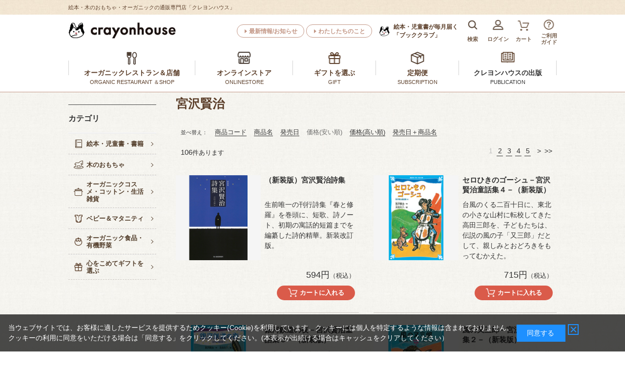

--- FILE ---
content_type: text/html; charset=utf-8
request_url: https://www.crayonhouse.co.jp/shop/e/e2204kenj_ssp/
body_size: 15217
content:
<!DOCTYPE html>
<html data-browse-mode="P" lang="ja" >
<head>
<meta charset="UTF-8">
<title>宮沢賢治: (並び順：価格(安い順))｜クレヨンハウス</title>
<link rel="canonical" href="https://www.crayonhouse.co.jp/shop/e/e2204kenj_ssp/">

<link rel="next" href="https://www.crayonhouse.co.jp/shop/e/e2204kenj_ssp_p2/">
<meta name="description" content="宮沢賢治: (並び順：価格(安い順))【クレヨンハウス】絵本・木のおもちゃ・オーガニック。ラッピング無料! 12,000円（税込）以上で送料無料（一部地域除く）">
<meta name="keywords" content="並び順：価格(安い順),1／5ページ赤ちゃん　あかちゃん　児童書　子育て　落合恵子　絵本　子どもの本　定期便　木のおもちゃ　出産祝　内祝　オーガニックコスメ　オーガニックコットン">

<meta name="wwwroot" content="" />
<meta name="rooturl" content="https://www.crayonhouse.co.jp" />
<meta name="viewport" content="width=1200">
<link rel="stylesheet" type="text/css" href="https://ajax.googleapis.com/ajax/libs/jqueryui/1.14.1/themes/ui-lightness/jquery-ui.min.css">
<link rel="stylesheet" type="text/css" href="https://maxcdn.bootstrapcdn.com/font-awesome/4.7.0/css/font-awesome.min.css">


<link rel="stylesheet" type="text/css" href="/css/sys/reset.css">
<link rel="stylesheet" type="text/css" href="/css/sys/base.css">
<link rel="stylesheet" type="text/css" href="/css/sys/base_form.css">
<link rel="stylesheet" type="text/css" href="/css/sys/base_misc.css">
<link rel="stylesheet" type="text/css" href="/css/sys/layout.css">
<link rel="stylesheet" type="text/css" href="/css/sys/block_common.css">
<link rel="stylesheet" type="text/css" href="/css/sys/block_customer.css">
<link rel="stylesheet" type="text/css" href="/css/sys/block_goods.css">
<link rel="stylesheet" type="text/css" href="/css/sys/block_order.css">
<link rel="stylesheet" type="text/css" href="/css/sys/block_misc.css">
<link rel="stylesheet" type="text/css" href="/css/sys/block_store.css">
<link rel="stylesheet" type="text/css" href="/css/usr/slick.css">
<link rel="stylesheet" type="text/css" href="/css/usr/slick-theme.css">

<script src="https://ajax.googleapis.com/ajax/libs/jquery/3.7.1/jquery.min.js"></script>
<script src="https://ajax.googleapis.com/ajax/libs/jqueryui/1.14.1/jquery-ui.min.js"></script>
<script src="/lib/jquery-migrate-3.5.2.min.js"></script>
<script src="/lib/js.cookie.js" defer></script>
<script src="/lib/jquery.balloon.js"></script>
<script src="/lib/goods/jquery.tile.min.js"></script>
<script src="/lib/modernizr-custom.js"></script>
<script src="/js/sys/tmpl.js"></script>
<script src="/js/sys/msg.js"></script>
<script src="/js/sys/sys.js"></script>
<script src="/js/sys/common.js"></script>
<script src="/js/sys/search_suggest.js"></script>
<script src="/js/sys/ui.js?t=20251215"></script>
<script src="/js/sys/goods_search_naviplus.js"></script>

<script src="/js/sys/goods_ajax_cart.js"></script>

<!-- ================================== ★共通ヘッドテンプレート　はじまり★ ==================================-->
<link rel="stylesheet" type="text/css" href="/css/usr/base.css">
<link rel="stylesheet" type="text/css" href="/css/usr/layout.css">
<link rel="stylesheet" type="text/css" href="/css/usr/block.css">
<link rel="stylesheet" type="text/css" href="/css/usr/user.css">
<!-- =======================　テンプレートcss　追加 =======================　-->
<link rel="stylesheet" type="text/css" href="/css/usr/template_part.css">
<link rel="stylesheet" type="text/css" href="/css/usr/template_goods_list.css">
<link rel="stylesheet" type="text/css" href="/css/usr/template_lower_page.css">
<link rel="stylesheet" type="text/css" href="/css/usr/nouislider.css">
<!-- =======================　//テンプレートcss　追加 =======================　-->
<script src="/js/usr/tmpl.js"></script>
<script src="/js/usr/msg.js"></script>
<script src="/js/usr/user.js"></script>
<script src="/js/usr/nouislider.js"></script>
<!-- =======================　テンプレートjs　追加 =======================　-->
<script src="/js/usr/jquery.matchHeight.js"></script>
<script src="/js/usr/template_parts.js"></script>
<script src="/lib/slick.min.js"></script>
<script src="/lib/jquery.bxslider.min.js"></script>
<!-- =======================　//テンプレートjs　追加 =======================　-->
<link rel="SHORTCUT ICON" href="/favicon.ico">

<script async src="https://s.yimg.jp/images/listing/tool/cv/ytag.js"></script>
<script>
window.yjDataLayer = window.yjDataLayer || [];
function ytag() { yjDataLayer.push(arguments); }
ytag({"type":"ycl_cookie"});
</script>

<!-- Google Tag Manager -->
<script>(function(w,d,s,l,i){w[l]=w[l]||[];w[l].push({'gtm.start':
new Date().getTime(),event:'gtm.js'});var f=d.getElementsByTagName(s)[0],
j=d.createElement(s),dl=l!='dataLayer'?'&l='+l:'';j.async=true;j.src=
'https://www.googletagmanager.com/gtm.js?id='+i+dl;f.parentNode.insertBefore(j,f);
})(window,document,'script','dataLayer','GTM-MBG28PC');</script>
<!-- End Google Tag Manager -->

<!-- Global site tag (gtag.js) - Google Ads: 993183849 -->
<script async src="https://www.googletagmanager.com/gtag/js?id=AW-993183849"></script>
<script>
  window.dataLayer = window.dataLayer || [];
  function gtag(){dataLayer.push(arguments);}
  gtag('js', new Date());

  gtag('config', 'AW-993183849');
</script>

<!-- Global site tag (gtag.js) - Google Analytics -->
<script async src="https://www.googletagmanager.com/gtag/js?id=G-MZZHJDXLCH"></script>
<script>
  const tracking_code = "G-MZZHJDXLCH";
  window.dataLayer = window.dataLayer || [];
  function gtag(){dataLayer.push(arguments);}
  gtag('js', new Date());
  gtag('config', tracking_code, { send_page_view: false });

window.onload = function(){
  var mailDom = document.getElementsByName('uid');
  var pwdDom = document.getElementsByName('pwd');
  var certDom = document.getElementsByName('cert_key');

  if(!((mailDom.length > 0 && pwdDom.length > 0) || certDom.length > 0)) {
    gtag('config', tracking_code);
  }
};
</script>

<!-- Google サーチコンソール -->
<meta name="google-site-verification" content="AQKOmiBRsPhZ-JZdDad4nX0z26346VHBdhbt0GuWXdU" />

<!-- Google PLA 前田さん依頼 -->
<meta name="google-site-verification" content="QBxF_LY4rCm9tafgql2xwdcHo7KpwhcyVjfNPMj9nP4" />

<!-- 第三者コードの影響-->
<meta http-equiv='x-dns-prefetch-control' content='on'>
<link rel="preconnect dns-prefetch" href="//youtube.com">
<link rel="preconnect dns-prefetch" href="//www.facebook.com">
<link rel="preconnect dns-prefetch" href="//ajax.googleapis.com">



<script src="/js/usr/event.js"></script>
<!-- etm meta -->
<meta property="etm:device" content="desktop" />
<meta property="etm:page_type" content="" />
<meta property="etm:cart_item" content="[]" />
<meta property="etm:attr" content="" />


	<script src="/js/sys/goods_ajax_bookmark.js"></script>

<script src="/js/sys/goods_ajax_quickview.js"></script>




</head>

<body class="page-event" >





<div class="wrapper">

	
		
		<header id="header" class="pane-header">
		
				<div class="head-ttl"><span>絵本・木のおもちゃ・オーガニックの通販専門店「クレヨンハウス」</span></div>

<!-- ヘッダーパターン1 -->
<div class="pane-header-inner pane-header-part01">
	<div class="container">
		<div class="block-header-logo">
			<a class="block-header-logo--link" href="/shop/"><img class="block-header-logo--img" alt="絵本・木のおもちゃ・オーガニックの通販専門店クレヨンハウス" src="/img/usr/common/header/header_logo.jpg"></a>
		</div>
		<ul class="block-header-btnnav">
			<li><a href="/shop/#top-section07">最新情報/お知らせ</a></li>
			<li><a href="/shop/#top-section10">わたしたちのこと</a></li>
		</ul>
	<div class="block-header-business">
			<a href="https://bookclub.crayonhouse.co.jp/WebBC/customer/contents/top/"><span>絵本・児童書が毎月届く</span>「ブッククラブ」</a>
		</div>
		<div class="block-header_iconnav">
			<ul class="block-headernav--item-list">
				<li>
					<div class="block-header-serch-btn">
						<span class="headernav-icon headernav01"><img src="/img/usr/common/header/header_icon01.png" alt="アイコン"></span>
						<span class="headernav-name">検索</span>
					</div>
					<div class="block-header-serch-menu">
						<form name="frmSearch" method="get" action="/shop/goods/search.aspx" onsubmit="handleFormSubmit(event)">
							<div class="block-header-serch-space">
								<input type="hidden" name="search" value="x">
								<input class="block-global-search--keyword js-suggest-search" type="text" value="" tabindex="1" id="keyword" placeholder="商品をさがす" title="商品をさがす" name="keyword" data-suggest-submit="on" autocomplete="off">
								<button class="block-global-search--submit btn btn-default" type="submit" tabindex="1" name="search" value="search">検索</button>
							</div>
							<a href="/shop/goods/search.aspx" class="block-header-serch-detail">詳細検索</a>
						</form>
						<div class="block-header-serch-close">
							<span>閉じる</span>
						</div>
					</div>
				</li>
				<li>
					<a href="/shop/customer/menu.aspx">
						<span class="headernav-icon headernav02"><img src="/img/usr/common/header/header_icon02.png" alt="アイコン"></span>
						<span class="headernav-name">ログイン</span>
					</a>
				</li>
				<li>
					<a href="/shop/cart/cart.aspx">
						<span class="headernav-icon headernav03"><img src="/img/usr/common/header/header_icon03.png" alt="アイコン"></span>
						<span class="block-headernav--cart-count js-cart-count"></span><span class="headernav-name">カート</span>
					</a>
				</li>
				<li>
					<a href="/shop/pages/guide.aspx">
						<span class="headernav-icon headernav04"><img src="/img/usr/common/header/header_icon04.png" alt="アイコン"></span>
						<span class="headernav-name">ご利用<br>ガイド</span>
					</a>
				</li>
			</ul>
		</div>
	</div>
</div>
<!-- //ヘッダーパターン1 -->




<!--========= ★ふわふわ★1/10まで　メルマガ新規CP=========&#8776;
<div class="bnr_rside02">
<a href="https://www.crayonhouse.co.jp/shop/promlp/promlp.aspx?cp=new-entry2310">
<img src="/img/usr/freepage/cp/sidebnr_ml300p.jpg" alt="メルマガ新規登録300p"></a> 　
</div>
-->

				
					<!-- グローバルナビ -->	
<nav class="pane-globalnav-part1">	
	<div class="pane-globalnav-container">
		<ul>
			<!-- グローバルナビメインメニュー1 -->
			<li class="pane-globalnav-opennav">
				<span>
					<span class="icon"><img src="/img/usr/common/header/gnav_icon01.png" alt="アイコン"></span>
					<span>オーガニックレストラン＆店舗</span><span style="display:block; font-weight:normal; font-size: .8em;">ORGANIC RESTAURANT ＆SHOP</span>
					<span class="pane-globalnav-submenu--arr">▲</span>
				</span>
				<div class="pane-globalnav-submenu--type1">
					<div class="pane-globalnav-submenu-in">
						<ul class="pane-globalnav-submenu--type1-menu">
							<li>
								<div class="pane-globalnav-submenu--type1-menu-head">
									<div class="pane-globalnav-submenu--type1-img-shop pane-globalnav-submenu--type1-img-shop">
										<a href="/shop/pages/shop.aspx#tokyo"><img src="/img/usr/common/header/gav_submenu01_img01b.jpg" alt="東京店"></a>
									</div>
									<!--<p class="pane-globalnav-submenu--type1-name">東京店</p>-->
									<div class="pane-globalnav-submenu--type1-btn"><a href="/shop/pc/0tokyo/">東京店 イベント情報</a></div>
								</div>
								<ul class="pane-globalnav-submenu--type1-list">
									<li><a href="/shop/pages/tk01.aspx">オーガニックレストラン</a>
<a class="gn-rst-eng" href="https://www.crayonhouse.co.jp/shop/pages/restaurant_eng.aspx" >ENGLISH MENU</a></li>
                                       <li><a href="/shop/pages/tk02.aspx">1階/ オーガニックフーズ・コスメ＆コットンの専門店</a></li>
									<li><a href="/shop/pages/tk03.aspx">2階・B1F/ 子どもの本・木のおもちゃの専門店</a></li>
									<!--<li><a href="/shop/pages/tk06.aspx">地下1階/「未完の本屋」＆ギャラリー</a></li>-->
								<!-- <li><a href="/shop/pages/tk04.aspx">木のおもちゃの専門店</a></li>
									<li><a href="/shop/pages/tk05.aspx">オーガニックコスメ＆コットン</a></li>　 -->
								</ul>
							</li>
							<li>
								<div class="pane-globalnav-submenu--type1-menu-head">
									<div class="pane-globalnav-submenu--type1-img-shop pane-globalnav-submenu--type1-img-shop">
										<a href="/shop/pages/shop.aspx#osaka"><img src="/img/usr/common/header/gav_submenu01_img02a.jpg" alt="大阪店"></a>
									</div>
									<!--<p class="pane-globalnav-submenu--type1-name">大阪店</p>-->
									<div class="pane-globalnav-submenu--type1-btn"><a href="/shop/pc/0osaka/">大阪店 イベント情報</a></div>
								</div>
								<ul class="pane-globalnav-submenu--type1-list">
									<li><a href="/shop/pages/os01.aspx">1階/ オーガニックデリカ</a></li>
									<li><a href="/shop/pages/os02.aspx">1階/ オーガニックフーズの専門店</a></li>
									<li><a href="/shop/pages/os03.aspx">1階/ オーガニックコスメ＆コットンの専門店</a></li>
									<li><a href="/shop/pages/os04.aspx">2階/ 子どもの本・木のおもちゃ</a></li>
								</ul>
							</li>
						</ul>
						<div class="pane-globalnav-submenu--close">
							<a><span>閉じる</span></a>
						</div>
					</div>
				</div>
			</li>
			<!-- //グローバルナビメインメニュー1 -->
			<!-- グローバルナビメインメニュー2 -->
			<li class="pane-globalnav-opennav">
				<span>
					<span class="icon"><img src="/img/usr/common/header/gnav_icon02.png" alt="アイコン"></span>
					<span>オンラインストア</span><span style="display:block; font-weight:normal; font-size: .8em;">ONLINESTORE</span>
					<span class="pane-globalnav-submenu--arr">▲</span>
				</span>
				<div class="pane-globalnav-submenu--type2">
					<div class="pane-globalnav-submenu-in">
						<ul class="pane-globalnav-submenu--type2-menu">
							<li>
								<a href="/shop/r/r10/">
									<img src="/img/usr/common/header/gav_submenu02_ehon1.jpg" alt="絵本">
									<p>絵本・子どもの本<br>・書籍</p>
								</a>
							</li>
							<li>
								<a href="/shop/r/r20/">
									<img src="/img/usr/common/header/gav_submenu02_toy.jpg" alt="木のおもちゃ">
									<p>木のおもちゃ</p>
								</a>
							</li>
							<li>
								<a href="/shop/r/r30/">
									<img src="/img/usr/common/header/gav_submenu02_zakka.jpg" alt="オーガニックコスメ・コットン・雑貨">
									<p>オーガニックコスメ・コットン・雑貨</p>
								</a>
							</li>
							<li>
								<a href="/shop/r/r50/">
									<img src="/img/usr/common/header/gav_submenu02_food.jpg" alt="・オーガニック食品・有機野菜">
									<p>オーガニック食品・<br>有機野菜</p>
								</a>
							</li>
							<li>
								<a href="/shop/r/r60/">
									<img src="/img/usr/common/header/gav_submenu02_img05.jpg" alt="ギフト">
									<p>ギフトを選ぶ</p>
								</a>
							</li>
							<li>
								<a href="/shop/r/r40/">
									<img src="/img/usr/common/header/gav_submenu02_img06.jpg" alt="ベビー＆マタニティ">
									<p>ベビー＆マタニティ</p>
								</a>
							</li>
							<li>
								<a href="/shop/pages/hoikujirei.aspx">
									<img src="/img/usr/common/header/gav_submenu02_img07.jpg" alt="幼保の先生・保護者会のみなさまへ">
									<p>幼保の先生・保護者会のみなさまへ</p>
								</a>
							</li>
						<!--	<li>
								<a href="/shop/goods/search.aspx">
									<img src="/img/usr/common/header/gav_submenu02_img08.jpg" alt="全商品から探す">
									<p>全商品から探す</p>
								</a>
							</li> -->
						</ul>
						<div class="pane-globalnav-submenu--close">
							<a><span>閉じる</span></a>
						</div>
					</div>
				</div>
			</li>
			<!-- //グローバルナビメインメニュー2 -->
			<!-- グローバルナビメインメニュー3 -->
			<li class="pane-globalnav-opennav">
				<span>
					<span class="icon"><img src="/img/usr/common/header/gnav_icon03.png" alt="アイコン"></span>
					<span>ギフトを選ぶ</span><span style="display:block; font-weight:normal; font-size: .8em;">GIFT</span>
					<span class="pane-globalnav-submenu--arr">▲</span>
				</span>
				<div class="pane-globalnav-submenu--type2">
					<div class="pane-globalnav-submenu-in">
						<ul class="pane-globalnav-submenu--type2-menu">
				
							<li>
								<a href="/shop/r/r6010/">
									<img src="/img/usr/common/header/gav_submenu03_img01.jpg" alt="出産お祝い絵本ギフト">
									<p>出産お祝い<br>絵本ギフト</p>
								</a>
							</li>
							<li>
								<a href="/shop/r/r6015/">
									<img src="/img/usr/common/header/gav_submenu03_oiwaibox.jpg" alt="出産お祝いセレクトBOX">
									<p>出産お祝い<br>セレクトBOX</p>
								</a>
							</li>

							<li>
								<a href="/shop/r/r60/">
									<img src="/img/usr/common/header/gav_submenu02_img08.jpg" alt="全部見る">
									<p>全部見る</p>
								</a>
							</li>
						</ul>
						<div class="pane-globalnav-submenu--close">
							<a><span>閉じる</span></a>
						</div>
					</div>
				</div>
			</li>
			<!-- //グローバルナビメインメニュー3 -->
		<!-- グローバルナビメインメニュー4 -->
			<li class="pane-globalnav-opennav">
				<span>
					<span class="icon"><img src="/img/usr/common/header/gnav_icon04.png" alt="アイコン"></span>
					<span>定期便</span><span style="display:block; font-weight:normal; font-size: .8em;">SUBSCRIPTION</span>
					<span class="pane-globalnav-submenu--arr">▲</span>
				</span>
				<div class="pane-globalnav-submenu--type2">
					<div class="pane-globalnav-submenu-in">
						<ul class="pane-globalnav-submenu--type2-menu">
								<li class="pane-globalnav-submenu--type2-menu">
								<a href="https://bookclub.crayonhouse.co.jp/WebBC/customer/contents/top/">
									<img src="/img/usr/common/header/gav_submenu04_img01.jpg" alt="絵本の定期便 ブッククラブ">
									<p>絵本が毎月届く<br>「ブッククラブ」</p>
								</a>
							</li>
							<li class="pane-globalnav-submenu--type2-menu">
								<a href="/shop/r/r5010/">
									<img src="/img/usr/common/header/gav_submenu04_img02.jpg" alt="有機野菜の定期宅配 西からの旬菜便">
									<p>有機野菜の定期宅配<br>西からの旬菜便</p>
								</a>
							</li>
							<li>
								<a href="/shop/g/g2202090020359/">
									<img src="/img/usr/common/header/gav_submenu04_ops.jpg" alt="オーガニック ファイトケミカルスープ">
									<p>オーガニック ファイトケミカルスープ</p>
								</a>
							</li>
							<li>
								<a href="/shop/g/g2206090009673/">
									<img src="/img/usr/common/header/gav_submenu05_img01.jpg" alt="育児雑誌『クーヨン』">
									<p>育児雑誌「クーヨン」<br>定期購読</p>
								</a>
							</li>
							<!--<li>
								<a href="/shop/g/g2206090009659/">
									<img src="/img/usr/common/header/gav_submenu05_img02.jpg" alt="オーガニックなワンテーママガジン『いいね』">
									<p>ワンテーママガジン「いいね」定期購読</p>
								</a>
							</li>-->
						</ul>
						<div class="pane-globalnav-submenu--close">
							<a><span>閉じる</span></a>
						</div>
					</div>
				</div>
			</li>
			<!-- //グローバルナビメインメニュー4 -->
	<!-- グローバルナビメインメニュー5 -->
			<li class="pane-globalnav-opennav">
				<span>
					<span class="icon">	<a href="/shop/r/r1075/"><img src="/img/usr/common/header/gnav_icon05.png" alt="アイコン"></a></span>
					<span><a href="/shop/r/r1075/">クレヨンハウスの出版</a></span><span style="display:block; font-weight:normal; font-size: .8em;"><a href="/shop/r/r1075/">PUBLICATION</a></span>
				<!--	<span class="pane-globalnav-submenu--arr">▲</span>-->
				</span>
			<!--	<div class="pane-globalnav-submenu--type2">
					<div class="pane-globalnav-submenu-in">
						<ul class="pane-globalnav-submenu--type2-menu">
							<li>
								<a href="/shop/r/r107520/">
									<img src="/img/usr/common/header/gav_submenu05_img01.jpg" alt="育児雑誌『クーヨン』">
									<p>育児雑誌<br>『クーヨン』</p>
								</a>
							</li>
							<li>
								<a href="/shop/r/r107525/">
									<img src="/img/usr/common/header/gav_submenu05_img02.jpg" alt="オーガニックなワンテーママガジン『いいね』">
									<p>オーガニックな<br>ワンテーママガジン<br>『いいね』</p>
								</a>
							</li>
							<li>
								<a href="/shop/r/r107510/">
									<img src="/img/usr/common/header/gav_submenu05_img03.jpg" alt="絵本・書籍の出版">
									<p>絵本・書籍の出版</p>
								</a>
							</li>
							<li>
								<a href="/shop/pages/shotendl.aspx">
									<img src="/img/usr/common/header/gav_submenu05_img04.jpg" alt="書店様へ">
									<p>書店様へ</p>
								</a>
							</li>
						</ul>
						<div class="pane-globalnav-submenu--close">
							<a><span>閉じる</span></a>
						</div>
					</div>
				</div> 
				 -->
			</li>
			<!-- //グローバルナビメインメニュー5 -->
		</ul>	
	</div>

<!--xmasボーダー-->
<!--
<hr style="
height: 10px;
  background-image: repeating-linear-gradient(45deg,#cc3302 0, #cc3302 3px, transparent 0, transparent 50%);
  background-size: 10px 10px;
  background-color: rgb(62 191 95);
  padding: 0;
  margin: 0;}

">
-->

</nav>
<!-- //グローバルナビ -->


				
		
		</header>
	
	<!-- ========= ★ クレジット利用不可（緊急）23.5.6～　=========　

<div class="bnr_rside01" style="top:500px"> <a href="/shop/pages/guide.aspx#payment">
<img src="/img/usr/freepage/info/sidebnr_cre4.png" alt="クレジット利用不可"></a>
</div> 
-->

<div class="pane-contents">
<div class="container">

<div class="pane-left-menu">
<div id="block_of_genretree" class="block-genre-tree">

<div id="block_of_genretree" class="block-genre-tree">
	<div id="pane-left-menu--category">
		<div class="h2 block-genre-tree--header--title">カテゴリ</div>
		<ul class="block-genre-tree--items block-genre-tree--level-1">
			<li class="block-genre-tree--item">
	<a href="/shop/r/r10/">
		<figure class="img-center block-genre-tree--image">
			<img src="/img/genre/3/10.png" alt="絵本・児童書・書籍">
		</figure>
		<span>絵本・児童書・書籍</span>
	</a>
	<ul class="block-genre-tree--items block-genre-tree--level-1">
		
	</ul>
</li>

<li class="block-genre-tree--item">
	<a href="/shop/r/r20/">
		<figure class="img-center block-genre-tree--image">
			<img src="/img/genre/3/20.png" alt="木のおもちゃ">
		</figure>
		<span>木のおもちゃ</span>
	</a>
	<ul class="block-genre-tree--items block-genre-tree--level-1">
		
	</ul>
</li>

<li class="block-genre-tree--item">
	<a href="/shop/r/r30/">
		<figure class="img-center block-genre-tree--image">
			<img src="/img/genre/3/30.png" alt="オーガニックコスメ・コットン・生活雑貨">
		</figure>
		<span>オーガニックコスメ・コットン・生活雑貨</span>
	</a>
	<ul class="block-genre-tree--items block-genre-tree--level-1">
		
	</ul>
</li>

<li class="block-genre-tree--item">
	<a href="/shop/r/r40/">
		<figure class="img-center block-genre-tree--image">
			<img src="/img/genre/3/40.png" alt="ベビー＆マタニティ">
		</figure>
		<span>ベビー＆マタニティ</span>
	</a>
	<ul class="block-genre-tree--items block-genre-tree--level-1">
		
	</ul>
</li>

<li class="block-genre-tree--item">
	<a href="/shop/r/r50/">
		<figure class="img-center block-genre-tree--image">
			<img src="/img/genre/3/50.png" alt="オーガニック食品・有機野菜">
		</figure>
		<span>オーガニック食品・有機野菜</span>
	</a>
	<ul class="block-genre-tree--items block-genre-tree--level-1">
		
	</ul>
</li>

<li class="block-genre-tree--item">
	<a href="/shop/r/r60/">
		<figure class="img-center block-genre-tree--image">
			<img src="/img/genre/3/60.png" alt="心をこめてギフトを選ぶ">
		</figure>
		<span>心をこめてギフトを選ぶ</span>
	</a>
	<ul class="block-genre-tree--items block-genre-tree--level-1">
		
	</ul>
</li>


		</ul>
	</div>
</div>


</div>



</div>

<main class="pane-main">
<div class="block-genre-page">


	
		<h1 class="h1 block-genre-page--header">宮沢賢治</h1>
	




<div id="ranking-page" class="block-event-page--goods">
	
<script type="text/javascript">
var crsirefo_jscart = "";
</script>


<div id="block-genre-searchmenu">
<dl class="block-goods-list--sort-order-items">
	<dt>並べ替え：</dt>
	<dd><a class="anc_list_sort" href="/shop/e/e2204kenj_sg/" data-list-sort="g">商品コード
                                         </a></dd><dd><a class="anc_list_sort" href="/shop/e/e2204kenj_sgn/" data-list-sort="gn">商品名
                                         </a></dd><dd><a class="anc_list_sort" href="/shop/e/e2204kenj_srd/" data-list-sort="rd">発売日
                                         </a></dd><dd class="active">価格(安い順)
                                         </dd><dd><a class="anc_list_sort" href="/shop/e/e2204kenj_sspd/" data-list-sort="spd">価格(高い順)
                                         </a></dd><dd><a class="anc_list_sort" href="/shop/e/e2204kenj_srd-gn/" data-list-sort="rd-gn">発売日＋商品名</a></dd>
</dl>

</div>
<div class="block-goods-list--pager-top block-goods-list--pager pager">
	
<div class="pager-total"><span class="pager-count"><span>106</span>件あります</span></div>

	<div class="block-goods-list--pager-wraper">
		
	
		
		
		
	<ul class="pagination page-number">
	
<li class="pager-current">
	<span>1</span>

</li>

<li>
	<a class="anc_list_page" data-list-page="2" href="/shop/e/e2204kenj_ssp_p2/">2</a>

</li>

<li>
	<a class="anc_list_page" data-list-page="3" href="/shop/e/e2204kenj_ssp_p3/">3</a>

</li>

<li>
	<a class="anc_list_page" data-list-page="4" href="/shop/e/e2204kenj_ssp_p4/">4</a>

</li>

<li>
	<a class="anc_list_page" data-list-page="5" href="/shop/e/e2204kenj_ssp_p5/">5</a>

</li>

	</ul>
	
	<ul class="pagination">
		
		<li class="pager-next"><a class="anc_list_page" data-list-page="2" rel="next" href="/shop/e/e2204kenj_ssp_p2/">&gt;</a></li>
		<li class="pager-last"><a class="anc_list_page" data-list-page="5" href="/shop/e/e2204kenj_ssp_p5/">&gt;&gt;</a></li>
		
	</ul>
	

	</div>
</div>

<div class="block-pickup-list-p">
	<ul class="block-pickup-list-p--items">
		<li>
<div class="block-pickup-list-p--item-body js-enhanced-ecommerce-item">
	<div class="block-pickup-list-p--image">
		<a href="/shop/g/g9784758442466/" title="（新装版）宮沢賢治詩集" class="js-enhanced-ecommerce-image">
			<figure class="img-center">
				<img alt="（新装版）宮沢賢治詩集" src="/img/goods/S/9784758442466.png">
			</figure>
			
		</a>
	</div>
	<div class="block-pickup-list-p--item-description">
		
		<div class="block-pickup-list-p--goods-name list-goods-name">
			<a href="/shop/g/g9784758442466/" title="（新装版）宮沢賢治詩集" class="js-enhanced-ecommerce-goods-name">
			（新装版）宮沢賢治詩集
			</a>
		</div>
		<div class="block-pickup-list-p--comment list-goods-comment">生前唯一の刊行詩集『春と修羅』を巻頭に、短歌、詩ノート、初期の寓話的短篇までを編纂した詩的精華。新装改訂版。</div>
		<div class="block-pickup-list-p--price-infos">
			
			<div class="block-pickup-list-p--price-items">
				
				
					<div class="block-pickup-list-p--price price js-enhanced-ecommerce-goods-price list-price-box">594円<small>（税込）</small></div>
				
				
			</div>
		</div>
		<div class="block-pickup-list-p--add-cart" style="display: block;">

	<div class="block-list-add-cart-btn btn btn-primary js-animation-add-cart" href="/shop/cart/cart.aspx?goods=9784758442466">カートに入れる</div>
<div class="block-cartin-hukidashi-s">
	<p>カートに入れました</p>
</div>

		
					<div id="agree_9784758442466" data-title="ご注意ください" style="display:none;">
						<div class="modal-body">
							<p>こちらの書籍は取り寄せの際は、入荷まで2週間以上かかる場合もございます。<br>
ほかの商品もご一緒にご注文の際は、すべて揃ってからの発送となりますので、なにとぞご了承願います。</p>
						</div>
						<div class="modal-footer">
							<input type="button" name="btnAgree" class="btn btn-primary" value="同意する">
							<input type="button" name="btnNotAgree" class="btn btn-secondary" value="同意しない">
						</div>
					</div>
		
	

		</div>
	</div>
</div>
<div class="block-pickup-list-p--item-body js-enhanced-ecommerce-item">
	<div class="block-pickup-list-p--image">
		<a href="/shop/g/g9784062850520/" title="セロひきのゴーシュ－宮沢賢治童話集４－（新装版）" class="js-enhanced-ecommerce-image">
			<figure class="img-center">
				<img alt="セロひきのゴーシュ－宮沢賢治童話集４－（新装版）" src="/img/goods/S/9784062850520.png">
			</figure>
			
		</a>
	</div>
	<div class="block-pickup-list-p--item-description">
		
		<div class="block-pickup-list-p--goods-name list-goods-name">
			<a href="/shop/g/g9784062850520/" title="セロひきのゴーシュ－宮沢賢治童話集４－（新装版）" class="js-enhanced-ecommerce-goods-name">
			セロひきのゴーシュ－宮沢賢治童話集４－（新装版）
			</a>
		</div>
		<div class="block-pickup-list-p--comment list-goods-comment">台風のくる二百十日に、東北の小さな山村に転校してきた高田三郎を、子どもたちは、伝説の風の子「又三郎」だとして、親しみとおどろきをもってむかえた。</div>
		<div class="block-pickup-list-p--price-infos">
			
			<div class="block-pickup-list-p--price-items">
				
				
					<div class="block-pickup-list-p--price price js-enhanced-ecommerce-goods-price list-price-box">715円<small>（税込）</small></div>
				
				
			</div>
		</div>
		<div class="block-pickup-list-p--add-cart" style="display: block;">

	<div class="block-list-add-cart-btn btn btn-primary js-animation-add-cart" href="/shop/cart/cart.aspx?goods=9784062850520">カートに入れる</div>
<div class="block-cartin-hukidashi-s">
	<p>カートに入れました</p>
</div>

		
	

		</div>
	</div>
</div>

</li><li>
<div class="block-pickup-list-p--item-body js-enhanced-ecommerce-item">
	<div class="block-pickup-list-p--image">
		<a href="/shop/g/g9784062850513/" title="銀河鉄道の夜－宮沢賢治童話集３－（新装版）" class="js-enhanced-ecommerce-image">
			<figure class="img-center">
				<img alt="銀河鉄道の夜－宮沢賢治童話集３－（新装版）" src="/img/goods/S/9784062850513.png">
			</figure>
			
		</a>
	</div>
	<div class="block-pickup-list-p--item-description">
		
		<div class="block-pickup-list-p--goods-name list-goods-name">
			<a href="/shop/g/g9784062850513/" title="銀河鉄道の夜－宮沢賢治童話集３－（新装版）" class="js-enhanced-ecommerce-goods-name">
			銀河鉄道の夜－宮沢賢治童話集３－（新装版）
			</a>
		</div>
		<div class="block-pickup-list-p--comment list-goods-comment">代表作「銀河鉄道の夜」をはじめ、「オツベルと象」「雁の童子」「なめとこ山のくま」「水仙月の四日」他、詩など７作品を収録。</div>
		<div class="block-pickup-list-p--price-infos">
			
			<div class="block-pickup-list-p--price-items">
				
				
					<div class="block-pickup-list-p--price price js-enhanced-ecommerce-goods-price list-price-box">748円<small>（税込）</small></div>
				
				
			</div>
		</div>
		<div class="block-pickup-list-p--add-cart" style="display: block;">

	<div class="block-list-add-cart-btn btn btn-primary js-animation-add-cart" href="/shop/cart/cart.aspx?goods=9784062850513">カートに入れる</div>
<div class="block-cartin-hukidashi-s">
	<p>カートに入れました</p>
</div>

		
	

		</div>
	</div>
</div>
<div class="block-pickup-list-p--item-body js-enhanced-ecommerce-item">
	<div class="block-pickup-list-p--image">
		<a href="/shop/g/g9784062850506/" title="風の又三郎－宮沢賢治童話集２－（新装版）" class="js-enhanced-ecommerce-image">
			<figure class="img-center">
				<img alt="風の又三郎－宮沢賢治童話集２－（新装版）" src="/img/goods/S/9784062850506.png">
			</figure>
			
		</a>
	</div>
	<div class="block-pickup-list-p--item-description">
		
		<div class="block-pickup-list-p--goods-name list-goods-name">
			<a href="/shop/g/g9784062850506/" title="風の又三郎－宮沢賢治童話集２－（新装版）" class="js-enhanced-ecommerce-goods-name">
			風の又三郎－宮沢賢治童話集２－（新装版）
			</a>
		</div>
		<div class="block-pickup-list-p--comment list-goods-comment">秋風とともにやってきた転校生は、はたして伝説の風の子“又三郎”だったのか……？</div>
		<div class="block-pickup-list-p--price-infos">
			
			<div class="block-pickup-list-p--price-items">
				
				
					<div class="block-pickup-list-p--price price js-enhanced-ecommerce-goods-price list-price-box">748円<small>（税込）</small></div>
				
				
			</div>
		</div>
		<div class="block-pickup-list-p--add-cart" style="display: block;">

	<div class="block-list-add-cart-btn btn btn-primary js-animation-add-cart" href="/shop/cart/cart.aspx?goods=9784062850506">カートに入れる</div>
<div class="block-cartin-hukidashi-s">
	<p>カートに入れました</p>
</div>

		
	

		</div>
	</div>
</div>

</li><li>
<div class="block-pickup-list-p--item-body js-enhanced-ecommerce-item">
	<div class="block-pickup-list-p--image">
		<a href="/shop/g/g9784758434010/" title="宮沢賢治童話集" class="js-enhanced-ecommerce-image">
			<figure class="img-center">
				<img alt="宮沢賢治童話集" src="/img/goods/S/9784758434010.png">
			</figure>
			
		</a>
	</div>
	<div class="block-pickup-list-p--item-description">
		
		<div class="block-pickup-list-p--goods-name list-goods-name">
			<a href="/shop/g/g9784758434010/" title="宮沢賢治童話集" class="js-enhanced-ecommerce-goods-name">
			宮沢賢治童話集
			</a>
		</div>
		<div class="block-pickup-list-p--comment list-goods-comment">賢治の優しさとセンスが溢れる名作アンソロジー。</div>
		<div class="block-pickup-list-p--price-infos">
			
			<div class="block-pickup-list-p--price-items">
				
				
					<div class="block-pickup-list-p--price price js-enhanced-ecommerce-goods-price list-price-box">748円<small>（税込）</small></div>
				
				
			</div>
		</div>
		<div class="block-pickup-list-p--add-cart" style="display: block;">

	<div class="block-list-add-cart-btn btn btn-primary js-animation-add-cart" href="/shop/cart/cart.aspx?goods=9784758434010">カートに入れる</div>
<div class="block-cartin-hukidashi-s">
	<p>カートに入れました</p>
</div>

		
					<div id="agree_9784758434010" data-title="ご注意ください" style="display:none;">
						<div class="modal-body">
							<p>こちらの書籍は取り寄せの際は、入荷まで2週間以上かかる場合もございます。<br>
ほかの商品もご一緒にご注文の際は、すべて揃ってからの発送となりますので、なにとぞご了承願います。</p>
						</div>
						<div class="modal-footer">
							<input type="button" name="btnAgree" class="btn btn-primary" value="同意する">
							<input type="button" name="btnNotAgree" class="btn btn-secondary" value="同意しない">
						</div>
					</div>
		
	

		</div>
	</div>
</div>
<div class="block-pickup-list-p--item-body js-enhanced-ecommerce-item">
	<div class="block-pickup-list-p--image">
		<a href="/shop/g/g9784035501909/" title="セロ弾きのゴーシュ" class="js-enhanced-ecommerce-image">
			<figure class="img-center">
				<img alt="セロ弾きのゴーシュ" src="/img/goods/S/9784035501909.png">
			</figure>
			
		</a>
	</div>
	<div class="block-pickup-list-p--item-description">
		
		<div class="block-pickup-list-p--goods-name list-goods-name">
			<a href="/shop/g/g9784035501909/" title="セロ弾きのゴーシュ" class="js-enhanced-ecommerce-goods-name">
			セロ弾きのゴーシュ
			</a>
		</div>
		<div class="block-pickup-list-p--comment list-goods-comment">音楽の心を描いた表題作ほか小学校中学年から読める賢治童話13編を収録。</div>
		<div class="block-pickup-list-p--price-infos">
			
			<div class="block-pickup-list-p--price-items">
				
				
					<div class="block-pickup-list-p--price price js-enhanced-ecommerce-goods-price list-price-box">770円<small>（税込）</small></div>
				
				
			</div>
		</div>
		<div class="block-pickup-list-p--add-cart" style="display: block;">

	<div class="block-list-add-cart-btn btn btn-primary js-animation-add-cart" href="/shop/cart/cart.aspx?goods=9784035501909">カートに入れる</div>
<div class="block-cartin-hukidashi-s">
	<p>カートに入れました</p>
</div>

		
	

		</div>
	</div>
</div>

</li><li>
<div class="block-pickup-list-p--item-body js-enhanced-ecommerce-item">
	<div class="block-pickup-list-p--image">
		<a href="/shop/g/g9784036512409/" title="銀河鉄道の夜" class="js-enhanced-ecommerce-image">
			<figure class="img-center">
				<img alt="銀河鉄道の夜" src="/img/goods/S/9784036512409.png">
			</figure>
			
		</a>
	</div>
	<div class="block-pickup-list-p--item-description">
		
		<div class="block-pickup-list-p--goods-name list-goods-name">
			<a href="/shop/g/g9784036512409/" title="銀河鉄道の夜" class="js-enhanced-ecommerce-goods-name">
			銀河鉄道の夜
			</a>
		</div>
		<div class="block-pickup-list-p--comment list-goods-comment">少年ジョバンニの幻想的な宇宙旅行を描いて、児童文学史上の名作のひとつに数えられる表題作のほか「注文の多い料理店」「ツェねずみ」「なめとこ山の熊」など珠玉の8編を収録。</div>
		<div class="block-pickup-list-p--price-infos">
			
			<div class="block-pickup-list-p--price-items">
				
				
					<div class="block-pickup-list-p--price price js-enhanced-ecommerce-goods-price list-price-box">770円<small>（税込）</small></div>
				
				
			</div>
		</div>
		<div class="block-pickup-list-p--add-cart" style="display: block;">

	<div class="block-list-add-cart-btn btn btn-primary js-animation-add-cart" href="/shop/cart/cart.aspx?goods=9784036512409">カートに入れる</div>
<div class="block-cartin-hukidashi-s">
	<p>カートに入れました</p>
</div>

		
	

		</div>
	</div>
</div>
<div class="block-pickup-list-p--item-body js-enhanced-ecommerce-item">
	<div class="block-pickup-list-p--image">
		<a href="/shop/g/g9784001140118/" title="風の又三郎" class="js-enhanced-ecommerce-image">
			<figure class="img-center">
				<img alt="風の又三郎" src="/img/goods/S/9784001140118.jpg">
			</figure>
			
		</a>
	</div>
	<div class="block-pickup-list-p--item-description">
		
		<div class="block-pickup-list-p--goods-name list-goods-name">
			<a href="/shop/g/g9784001140118/" title="風の又三郎" class="js-enhanced-ecommerce-goods-name">
			風の又三郎
			</a>
		</div>
		<div class="block-pickup-list-p--comment list-goods-comment">表題作ほか「セロ弾きのゴーシュ」など10編</div>
		<div class="block-pickup-list-p--price-infos">
			
			<div class="block-pickup-list-p--price-items">
				
				
					<div class="block-pickup-list-p--price price js-enhanced-ecommerce-goods-price list-price-box">792円<small>（税込）</small></div>
				
				
			</div>
		</div>
		<div class="block-pickup-list-p--add-cart" style="display: block;">

	<div class="block-list-add-cart-btn btn btn-primary js-animation-add-cart" href="/shop/cart/cart.aspx?goods=9784001140118">カートに入れる</div>
<div class="block-cartin-hukidashi-s">
	<p>カートに入れました</p>
</div>

		
	

		</div>
	</div>
</div>

</li><li>
<div class="block-pickup-list-p--item-body js-enhanced-ecommerce-item">
	<div class="block-pickup-list-p--image">
		<a href="/shop/g/g9784003107614/" title="宮沢賢治詩集" class="js-enhanced-ecommerce-image">
			<figure class="img-center">
				<img alt="宮沢賢治詩集" src="/img/goods/S/9784003107614.png">
			</figure>
			
		</a>
	</div>
	<div class="block-pickup-list-p--item-description">
		
		<div class="block-pickup-list-p--goods-name list-goods-name">
			<a href="/shop/g/g9784003107614/" title="宮沢賢治詩集" class="js-enhanced-ecommerce-goods-name">
			宮沢賢治詩集
			</a>
		</div>
		<div class="block-pickup-list-p--comment list-goods-comment">独得の魅力に満ちた詩群から146篇を収録。</div>
		<div class="block-pickup-list-p--price-infos">
			
			<div class="block-pickup-list-p--price-items">
				
					<div class="list-sale-price-box" style="height: 43px;">
						<div class="list-sold-out">品切れ中</div>
					</div>
				
				
					<div class="block-pickup-list-p--price price js-enhanced-ecommerce-goods-price list-price-box">836円<small>（税込）</small></div>
				
				
			</div>
		</div>
		<div class="block-pickup-list-p--add-cart" style="display: block;">

	
		
	

		</div>
	</div>
</div>
<div class="block-pickup-list-p--item-body js-enhanced-ecommerce-item">
	<div class="block-pickup-list-p--image">
		<a href="/shop/g/g9784001140125/" title="銀河鉄道の夜" class="js-enhanced-ecommerce-image">
			<figure class="img-center">
				<img alt="銀河鉄道の夜" src="/img/goods/S/9784001140125.jpg">
			</figure>
			
		</a>
	</div>
	<div class="block-pickup-list-p--item-description">
		
		<div class="block-pickup-list-p--goods-name list-goods-name">
			<a href="/shop/g/g9784001140125/" title="銀河鉄道の夜" class="js-enhanced-ecommerce-goods-name">
			銀河鉄道の夜
			</a>
		</div>
		<div class="block-pickup-list-p--comment list-goods-comment">好評の賢治童話第3集</div>
		<div class="block-pickup-list-p--price-infos">
			
			<div class="block-pickup-list-p--price-items">
				
				
					<div class="block-pickup-list-p--price price js-enhanced-ecommerce-goods-price list-price-box">847円<small>（税込）</small></div>
				
				
			</div>
		</div>
		<div class="block-pickup-list-p--add-cart" style="display: block;">

	<div class="block-list-add-cart-btn btn btn-primary js-animation-add-cart" href="/shop/cart/cart.aspx?goods=9784001140125">カートに入れる</div>
<div class="block-cartin-hukidashi-s">
	<p>カートに入れました</p>
</div>

		
	

		</div>
	</div>
</div>

</li><li>
<div class="block-pickup-list-p--item-body js-enhanced-ecommerce-item">
	<div class="block-pickup-list-p--image">
		<a href="/shop/g/g9784001140101/" title="注文の多い料理店" class="js-enhanced-ecommerce-image">
			<figure class="img-center">
				<img alt="注文の多い料理店" src="/img/goods/S/9784001140101.jpg">
			</figure>
			
		</a>
	</div>
	<div class="block-pickup-list-p--item-description">
		
		<div class="block-pickup-list-p--goods-name list-goods-name">
			<a href="/shop/g/g9784001140101/" title="注文の多い料理店" class="js-enhanced-ecommerce-goods-name">
			注文の多い料理店
			</a>
		</div>
		<div class="block-pickup-list-p--comment list-goods-comment">独特の世界をくりひろげる童話と詩</div>
		<div class="block-pickup-list-p--price-infos">
			
			<div class="block-pickup-list-p--price-items">
				
				
					<div class="block-pickup-list-p--price price js-enhanced-ecommerce-goods-price list-price-box">869円<small>（税込）</small></div>
				
				
			</div>
		</div>
		<div class="block-pickup-list-p--add-cart" style="display: block;">

	<div class="block-list-add-cart-btn btn btn-primary js-animation-add-cart" href="/shop/cart/cart.aspx?goods=9784001140101">カートに入れる</div>
<div class="block-cartin-hukidashi-s">
	<p>カートに入れました</p>
</div>

		
	

		</div>
	</div>
</div>
<div class="block-pickup-list-p--item-body js-enhanced-ecommerce-item">
	<div class="block-pickup-list-p--image">
		<a href="/shop/g/g9784003107621/" title="童話集　風の又三郎　他十八篇" class="js-enhanced-ecommerce-image">
			<figure class="img-center">
				<img alt="童話集　風の又三郎　他十八篇" src="/img/goods/S/9784003107621.png">
			</figure>
			
		</a>
	</div>
	<div class="block-pickup-list-p--item-description">
		
		<div class="block-pickup-list-p--goods-name list-goods-name">
			<a href="/shop/g/g9784003107621/" title="童話集　風の又三郎　他十八篇" class="js-enhanced-ecommerce-goods-name">
			童話集　風の又三郎　他十八篇
			</a>
		</div>
		<div class="block-pickup-list-p--comment list-goods-comment">「風の又三郎」をはじめ、ふるさとの山や川に深く結ばれた作品を中心に１９篇を収めました。</div>
		<div class="block-pickup-list-p--price-infos">
			
			<div class="block-pickup-list-p--price-items">
				
					<div class="list-sale-price-box" style="height: 43px;">
						<div class="list-sold-out">品切れ中</div>
					</div>
				
				
					<div class="block-pickup-list-p--price price js-enhanced-ecommerce-goods-price list-price-box">924円<small>（税込）</small></div>
				
				
			</div>
		</div>
		<div class="block-pickup-list-p--add-cart" style="display: block;">

	
		
	

		</div>
	</div>
</div>

</li><li>
<div class="block-pickup-list-p--item-body js-enhanced-ecommerce-item">
	<div class="block-pickup-list-p--image">
		<a href="/shop/g/g9784030166301/" title="雨ニモマケズ" class="js-enhanced-ecommerce-image">
			<figure class="img-center">
				<img alt="雨ニモマケズ" src="/img/goods/S/9784030166301.jpg">
			</figure>
			
		</a>
	</div>
	<div class="block-pickup-list-p--item-description">
		
		<div class="block-pickup-list-p--goods-name list-goods-name">
			<a href="/shop/g/g9784030166301/" title="雨ニモマケズ" class="js-enhanced-ecommerce-goods-name">
			雨ニモマケズ
			</a>
		</div>
		<div class="block-pickup-list-p--comment list-goods-comment">よく知られたあの詩が、絵本になりました</div>
		<div class="block-pickup-list-p--price-infos">
			
			<div class="block-pickup-list-p--price-items">
				
				
					<div class="block-pickup-list-p--price price js-enhanced-ecommerce-goods-price list-price-box">990円<small>（税込）</small></div>
				
				
			</div>
		</div>
		<div class="block-pickup-list-p--add-cart" style="display: block;">

	<div class="block-list-add-cart-btn btn btn-primary js-animation-add-cart" href="/shop/cart/cart.aspx?goods=9784030166301">カートに入れる</div>
<div class="block-cartin-hukidashi-s">
	<p>カートに入れました</p>
</div>

		
	

		</div>
	</div>
</div>
<div class="block-pickup-list-p--item-body js-enhanced-ecommerce-item">
	<div class="block-pickup-list-p--image">
		<a href="/shop/g/g9784036501403/" title="風の又三郎" class="js-enhanced-ecommerce-image">
			<figure class="img-center">
				<img alt="風の又三郎" src="/img/goods/S/9784036501403.png">
			</figure>
			
		</a>
	</div>
	<div class="block-pickup-list-p--item-description">
		
		<div class="block-pickup-list-p--goods-name list-goods-name">
			<a href="/shop/g/g9784036501403/" title="風の又三郎" class="js-enhanced-ecommerce-goods-name">
			風の又三郎
			</a>
		</div>
		<div class="block-pickup-list-p--comment list-goods-comment">高原の分教場へ転校してきた高田三郎と、彼を風の又三郎だと思いこむ小学生たちとの交遊をいきいきと描いた表題作のほか「グスコードリの伝記」など賢治童話の傑作8編。</div>
		<div class="block-pickup-list-p--price-infos">
			
			<div class="block-pickup-list-p--price-items">
				
				
					<div class="block-pickup-list-p--price price js-enhanced-ecommerce-goods-price list-price-box">990円<small>（税込）</small></div>
				
				
			</div>
		</div>
		<div class="block-pickup-list-p--add-cart" style="display: block;">

	<div class="block-list-add-cart-btn btn btn-primary js-animation-add-cart" href="/shop/cart/cart.aspx?goods=9784036501403">カートに入れる</div>
<div class="block-cartin-hukidashi-s">
	<p>カートに入れました</p>
</div>

		
	

		</div>
	</div>
</div>

</li><li>
<div class="block-pickup-list-p--item-body js-enhanced-ecommerce-item">
	<div class="block-pickup-list-p--image">
		<a href="/shop/g/g9784774314051/" title="いま、戦争と平和を考えてみる。" class="js-enhanced-ecommerce-image">
			<figure class="img-center">
				<img alt="いま、戦争と平和を考えてみる。" src="/img/goods/S/9784774314051.jpg">
			</figure>
			
		</a>
	</div>
	<div class="block-pickup-list-p--item-description">
		
		<div class="block-pickup-list-p--goods-name list-goods-name">
			<a href="/shop/g/g9784774314051/" title="いま、戦争と平和を考えてみる。" class="js-enhanced-ecommerce-goods-name">
			いま、戦争と平和を考えてみる。
			</a>
		</div>
		<div class="block-pickup-list-p--comment list-goods-comment">日本文学の名作を、１０代に身近なテーマで集めた短編集。</div>
		<div class="block-pickup-list-p--price-infos">
			
			<div class="block-pickup-list-p--price-items">
				
				
					<div class="block-pickup-list-p--price price js-enhanced-ecommerce-goods-price list-price-box">1,100円<small>（税込）</small></div>
				
				
			</div>
		</div>
		<div class="block-pickup-list-p--add-cart" style="display: block;">

	<div class="block-list-add-cart-btn btn btn-primary js-animation-add-cart" href="/shop/cart/cart.aspx?goods=9784774314051">カートに入れる</div>
<div class="block-cartin-hukidashi-s">
	<p>カートに入れました</p>
</div>

		
	

		</div>
	</div>
</div>
<div class="block-pickup-list-p--item-body js-enhanced-ecommerce-item">
	<div class="block-pickup-list-p--image">
		<a href="/shop/g/g9784003107638/" title="童話集　銀河鉄道の夜" class="js-enhanced-ecommerce-image">
			<figure class="img-center">
				<img alt="童話集　銀河鉄道の夜" src="/img/goods/S/9784003107638.png">
			</figure>
			
		</a>
	</div>
	<div class="block-pickup-list-p--item-description">
		
		<div class="block-pickup-list-p--goods-name list-goods-name">
			<a href="/shop/g/g9784003107638/" title="童話集　銀河鉄道の夜" class="js-enhanced-ecommerce-goods-name">
			童話集　銀河鉄道の夜
			</a>
		</div>
		<div class="block-pickup-list-p--comment list-goods-comment">どの一篇もそれぞれに不思議な魅力をたたえた傑作ぞろい。</div>
		<div class="block-pickup-list-p--price-infos">
			
			<div class="block-pickup-list-p--price-items">
				
				
					<div class="block-pickup-list-p--price price js-enhanced-ecommerce-goods-price list-price-box">1,111円<small>（税込）</small></div>
				
				
			</div>
		</div>
		<div class="block-pickup-list-p--add-cart" style="display: block;">

	<div class="block-list-add-cart-btn btn btn-primary js-animation-add-cart" href="/shop/cart/cart.aspx?goods=9784003107638">カートに入れる</div>
<div class="block-cartin-hukidashi-s">
	<p>カートに入れました</p>
</div>

		
	

		</div>
	</div>
</div>

</li><li>
<div class="block-pickup-list-p--item-body js-enhanced-ecommerce-item">
	<div class="block-pickup-list-p--image">
		<a href="/shop/g/g9784834000566/" title="セロひきのゴーシュ" class="js-enhanced-ecommerce-image">
			<figure class="img-center">
				<img alt="セロひきのゴーシュ" src="/img/goods/S/9784834000566.png">
			</figure>
			
		</a>
	</div>
	<div class="block-pickup-list-p--item-description">
		
		<div class="block-pickup-list-p--goods-name list-goods-name">
			<a href="/shop/g/g9784834000566/" title="セロひきのゴーシュ" class="js-enhanced-ecommerce-goods-name">
			セロひきのゴーシュ
			</a>
		</div>
		<div class="block-pickup-list-p--comment list-goods-comment">宮沢賢治の名作に、稀代の画家茂田井武が絵をつけました。</div>
		<div class="block-pickup-list-p--price-infos">
			
			<div class="block-pickup-list-p--price-items">
				
				
					<div class="block-pickup-list-p--price price js-enhanced-ecommerce-goods-price list-price-box">1,210円<small>（税込）</small></div>
				
				
			</div>
		</div>
		<div class="block-pickup-list-p--add-cart" style="display: block;">

	<div class="block-list-add-cart-btn btn btn-primary js-animation-add-cart" href="/shop/cart/cart.aspx?goods=9784834000566">カートに入れる</div>
<div class="block-cartin-hukidashi-s">
	<p>カートに入れました</p>
</div>

		
	

		</div>
	</div>
</div>
<div class="block-pickup-list-p--item-body js-enhanced-ecommerce-item">
	<div class="block-pickup-list-p--image">
		<a href="/shop/g/g9784751528099/" title="雨ニモマケズ" class="js-enhanced-ecommerce-image">
			<figure class="img-center">
				<img alt="雨ニモマケズ" src="/img/goods/S/9784751528099.png">
			</figure>
			
		</a>
	</div>
	<div class="block-pickup-list-p--item-description">
		
		<div class="block-pickup-list-p--goods-name list-goods-name">
			<a href="/shop/g/g9784751528099/" title="雨ニモマケズ" class="js-enhanced-ecommerce-goods-name">
			雨ニモマケズ
			</a>
		</div>
		<div class="block-pickup-list-p--comment list-goods-comment">宮沢賢治の没後発見された私物の黒い手帳に、メモのように記されていた詩「雨ニモマケズ」。</div>
		<div class="block-pickup-list-p--price-infos">
			
			<div class="block-pickup-list-p--price-items">
				
				
					<div class="block-pickup-list-p--price price js-enhanced-ecommerce-goods-price list-price-box">1,320円<small>（税込）</small></div>
				
				
			</div>
		</div>
		<div class="block-pickup-list-p--add-cart" style="display: block;">

	<div class="block-list-add-cart-btn btn btn-primary js-animation-add-cart" href="/shop/cart/cart.aspx?goods=9784751528099">カートに入れる</div>
<div class="block-cartin-hukidashi-s">
	<p>カートに入れました</p>
</div>

		
	

		</div>
	</div>
</div>

</li><li>
<div class="block-pickup-list-p--item-body js-enhanced-ecommerce-item">
	<div class="block-pickup-list-p--image">
		<a href="/shop/g/g9784834002201/" title="雪わたり" class="js-enhanced-ecommerce-image">
			<figure class="img-center">
				<img alt="雪わたり" src="/img/goods/S/9784834002201.png">
			</figure>
			
		</a>
	</div>
	<div class="block-pickup-list-p--item-description">
		
		<div class="block-pickup-list-p--goods-name list-goods-name">
			<a href="/shop/g/g9784834002201/" title="雪わたり" class="js-enhanced-ecommerce-goods-name">
			雪わたり
			</a>
		</div>
		<div class="block-pickup-list-p--comment list-goods-comment">雪の日の美しい情景が広がる幻想的な絵本。</div>
		<div class="block-pickup-list-p--price-infos">
			
			<div class="block-pickup-list-p--price-items">
				
				
					<div class="block-pickup-list-p--price price js-enhanced-ecommerce-goods-price list-price-box">1,430円<small>（税込）</small></div>
				
				
			</div>
		</div>
		<div class="block-pickup-list-p--add-cart" style="display: block;">

	<div class="block-list-add-cart-btn btn btn-primary js-animation-add-cart" href="/shop/cart/cart.aspx?goods=9784834002201">カートに入れる</div>
<div class="block-cartin-hukidashi-s">
	<p>カートに入れました</p>
</div>

		
	

		</div>
	</div>
</div>
<div class="block-pickup-list-p--item-body js-enhanced-ecommerce-item">
	<div class="block-pickup-list-p--image">
		<a href="/shop/g/g9784894190078/" title="猫の事務所" class="js-enhanced-ecommerce-image">
			<figure class="img-center">
				<img alt="猫の事務所" src="/img/goods/S/9784894190078.png">
			</figure>
			
		</a>
	</div>
	<div class="block-pickup-list-p--item-description">
		
		<div class="block-pickup-list-p--goods-name list-goods-name">
			<a href="/shop/g/g9784894190078/" title="猫の事務所" class="js-enhanced-ecommerce-goods-name">
			猫の事務所
			</a>
		</div>
		<div class="block-pickup-list-p--comment list-goods-comment">現代にも通じるお話。</div>
		<div class="block-pickup-list-p--price-infos">
			
			<div class="block-pickup-list-p--price-items">
				
				
					<div class="block-pickup-list-p--price price js-enhanced-ecommerce-goods-price list-price-box">1,474円<small>（税込）</small></div>
				
				
			</div>
		</div>
		<div class="block-pickup-list-p--add-cart" style="display: block;">

	<div class="block-list-add-cart-btn btn btn-primary js-animation-add-cart" href="/shop/cart/cart.aspx?goods=9784894190078">カートに入れる</div>
<div class="block-cartin-hukidashi-s">
	<p>カートに入れました</p>
</div>

		
	

		</div>
	</div>
</div>

</li><li>
<div class="block-pickup-list-p--item-body js-enhanced-ecommerce-item">
	<div class="block-pickup-list-p--image">
		<a href="/shop/g/g9784894190023/" title="どんぐりと山猫" class="js-enhanced-ecommerce-image">
			<figure class="img-center">
				<img alt="どんぐりと山猫" src="/img/goods/S/9784894190023.png">
			</figure>
			
		</a>
	</div>
	<div class="block-pickup-list-p--item-description">
		
		<div class="block-pickup-list-p--goods-name list-goods-name">
			<a href="/shop/g/g9784894190023/" title="どんぐりと山猫" class="js-enhanced-ecommerce-goods-name">
			どんぐりと山猫
			</a>
		</div>
		<div class="block-pickup-list-p--comment list-goods-comment">大胆な構図と迫力ある画が、今なお新しい作品です。</div>
		<div class="block-pickup-list-p--price-infos">
			
			<div class="block-pickup-list-p--price-items">
				
				
					<div class="block-pickup-list-p--price price js-enhanced-ecommerce-goods-price list-price-box">1,540円<small>（税込）</small></div>
				
				
			</div>
		</div>
		<div class="block-pickup-list-p--add-cart" style="display: block;">

	<div class="block-list-add-cart-btn btn btn-primary js-animation-add-cart" href="/shop/cart/cart.aspx?goods=9784894190023">カートに入れる</div>
<div class="block-cartin-hukidashi-s">
	<p>カートに入れました</p>
</div>

		
	

		</div>
	</div>
</div>
<div class="block-pickup-list-p--item-body js-enhanced-ecommerce-item">
	<div class="block-pickup-list-p--image">
		<a href="/shop/g/g9784062826587/" title="銀河鉄道の夜" class="js-enhanced-ecommerce-image">
			<figure class="img-center">
				<img alt="銀河鉄道の夜" src="/img/goods/S/9784062826587.png">
			</figure>
			
		</a>
	</div>
	<div class="block-pickup-list-p--item-description">
		
		<div class="block-pickup-list-p--goods-name list-goods-name">
			<a href="/shop/g/g9784062826587/" title="銀河鉄道の夜" class="js-enhanced-ecommerce-goods-name">
			銀河鉄道の夜
			</a>
		</div>
		<div class="block-pickup-list-p--comment list-goods-comment">ジョバンニとカムパネルラを乗せた汽車ははるか銀河の彼方へ―。</div>
		<div class="block-pickup-list-p--price-infos">
			
			<div class="block-pickup-list-p--price-items">
				
				
					<div class="block-pickup-list-p--price price js-enhanced-ecommerce-goods-price list-price-box">1,540円<small>（税込）</small></div>
				
				
			</div>
		</div>
		<div class="block-pickup-list-p--add-cart" style="display: block;">

	<div class="block-list-add-cart-btn btn btn-primary js-animation-add-cart" href="/shop/cart/cart.aspx?goods=9784062826587">カートに入れる</div>
<div class="block-cartin-hukidashi-s">
	<p>カートに入れました</p>
</div>

		
	

		</div>
	</div>
</div>

</li><li>
<div class="block-pickup-list-p--item-body js-enhanced-ecommerce-item">
	<div class="block-pickup-list-p--image">
		<a href="/shop/g/g9784030166509/" title="絵本　銀河鉄道の夜" class="js-enhanced-ecommerce-image">
			<figure class="img-center">
				<img alt="絵本　銀河鉄道の夜" src="/img/goods/S/9784030166509.png">
			</figure>
			
		</a>
	</div>
	<div class="block-pickup-list-p--item-description">
		
		<div class="block-pickup-list-p--goods-name list-goods-name">
			<a href="/shop/g/g9784030166509/" title="絵本　銀河鉄道の夜" class="js-enhanced-ecommerce-goods-name">
			絵本　銀河鉄道の夜
			</a>
		</div>
		<div class="block-pickup-list-p--comment list-goods-comment">迫力と繊細さをあわせもつ、新たな銀河鉄道の世界。</div>
		<div class="block-pickup-list-p--price-infos">
			
			<div class="block-pickup-list-p--price-items">
				
				
					<div class="block-pickup-list-p--price price js-enhanced-ecommerce-goods-price list-price-box">1,540円<small>（税込）</small></div>
				
				
			</div>
		</div>
		<div class="block-pickup-list-p--add-cart" style="display: block;">

	<div class="block-list-add-cart-btn btn btn-primary js-animation-add-cart" href="/shop/cart/cart.aspx?goods=9784030166509">カートに入れる</div>
<div class="block-cartin-hukidashi-s">
	<p>カートに入れました</p>
</div>

		
	

		</div>
	</div>
</div>
<div class="block-pickup-list-p--item-body js-enhanced-ecommerce-item">
	<div class="block-pickup-list-p--image">
		<a href="/shop/g/g9784039633002/" title="虔十公園林" class="js-enhanced-ecommerce-image">
			<figure class="img-center">
				<img alt="虔十公園林" src="/img/goods/S/9784039633002.png">
			</figure>
			
		</a>
	</div>
	<div class="block-pickup-list-p--item-description">
		
		<div class="block-pickup-list-p--goods-name list-goods-name">
			<a href="/shop/g/g9784039633002/" title="虔十公園林" class="js-enhanced-ecommerce-goods-name">
			虔十公園林
			</a>
		</div>
		<div class="block-pickup-list-p--comment list-goods-comment">人間の在り方を考えさせる傑作童話を、紙彫の手法で絵本化。</div>
		<div class="block-pickup-list-p--price-infos">
			
			<div class="block-pickup-list-p--price-items">
				
					<div class="list-sale-price-box" style="height: 43px;">
						<div class="list-sold-out">品切れ中</div>
					</div>
				
				
					<div class="block-pickup-list-p--price price js-enhanced-ecommerce-goods-price list-price-box">1,540円<small>（税込）</small></div>
				
				
			</div>
		</div>
		<div class="block-pickup-list-p--add-cart" style="display: block;">

	
		
	

		</div>
	</div>
</div>

</li>
	</ul>
</div>
<div class="block-goods-list--pager-top block-goods-list--pager pager">
	
<div class="pager-total"><span class="pager-count"><span>106</span>件あります</span></div>

	<div class="block-goods-list--pager-wraper">
		
	
		
		
		
	<ul class="pagination page-number">
	
<li class="pager-current">
	<span>1</span>

</li>

<li>
	<a class="anc_list_page" data-list-page="2" href="/shop/e/e2204kenj_ssp_p2/">2</a>

</li>

<li>
	<a class="anc_list_page" data-list-page="3" href="/shop/e/e2204kenj_ssp_p3/">3</a>

</li>

<li>
	<a class="anc_list_page" data-list-page="4" href="/shop/e/e2204kenj_ssp_p4/">4</a>

</li>

<li>
	<a class="anc_list_page" data-list-page="5" href="/shop/e/e2204kenj_ssp_p5/">5</a>

</li>

	</ul>
	
	<ul class="pagination">
		
		<li class="pager-next"><a class="anc_list_page" data-list-page="2" rel="next" href="/shop/e/e2204kenj_ssp_p2/">&gt;</a></li>
		<li class="pager-last"><a class="anc_list_page" data-list-page="5" href="/shop/e/e2204kenj_ssp_p5/">&gt;&gt;</a></li>
		
	</ul>
	

	</div>
</div>



</div>


<div class="block-event-page--accessory">

</div>

</div>
</main>
<div class="pane-right-menu">
<div id="block-of-itemhistory-wrapper">
<h3>最近チェックした商品<span id="itemHistoryButton" class="block-of-itemhistory-close"><a href="#">履歴を残さない</a></span></h3>
<div id="block-of-itemhistory" class="block-recent-item" data-currentgoods="">

</div>
<script type="text/javascript">
    jQuery(function(){
        jQuery("#block-of-itemhistory").load(ecblib.sys.wwwroot + "/shop/goods/ajaxitemhistory.aspx?mode=html&goods=" + jQuery("#block-of-itemhistory").data("currentgoods"));
    }());
</script>
</div>

</div>
</div>
</div>




	
			
		<footer class="pane-footer">
			<div class="container">
				<p id="footer_pagetop" class="block-page-top"><a href="#"></a></p>
				
				
						
<div class="block-footercontact--linkbtn"><a href="/shop/contact/contact.aspx">お問い合わせ</a></div>
<div id="footernav" class="block-footernav">
	<ul class="block-footernav--item-list">
		<li><a href="/shop/pages/profile.aspx">会社概要</a></li>
		<li><a href="/shop/pages/agreement.aspx">当サイトについて</a></li>
		<li><a href="/shop/pages/guide.aspx">ご利用ガイド</a></li>
		<li><a href="/shop/pages/privacy.aspx">プライバシーポリシー</a></li>
		<li><a href="/shop/pages/law.aspx">特定商取引法に基づく表示</a></li>
	</ul>
</div>
<p id="copyright" class="block-copyright">All Rights Reserved. Copyright (C) crayonhouse Inc.</p>




 <!--========= ★ PC コスメ P5倍バナー=========　
 <div class="bnr_rside01">
	<a href="/shop/r/r3010/">
<img src="/img/usr/freepage/p5/sidebnr_cosme2305.jpg" alt="毎月1月はコスメポイント5倍"></a> 　
</div>　
-->


<!--========= ★ PC フード P5倍バナー========= 
<div class="bnr_rside01"> <a href="/shop/r/r50/">
<img src="/img/usr/freepage/p5/sidebnr_food2306.jpg" alt="毎月15日はフードポイント5倍"></a>
</div>-->




<!-- ========= ★ クレジット利用不可（緊急）「カテゴリデフォルトヘッダ」に変更 23.5.6～=========　


<div class="bnr_rside01"> <a href="/shop/pages/guide.aspx#payment">
<img src="/img/usr/freepage/info/sidebnr_cre4.png" alt="クレジット利用不可"></a>
</div>-->
				
			</div>
		</footer>
	
</div>
<input type="hidden" id="revico-front-domain" value="show.revico.jp">
<input type="hidden" id="revico-tenant-id" value="47d86a52-fae8-4373-b69d-aecae09f74c8">
<script>
jQuery(function() {
    jQuery('#revico-tenant-id').after('<script class="revico-tracking" type="text/javascript" src="https://' + jQuery('#revico-front-domain').val() + '/providejs/revico_tracking.js" data-revico-tenantid="' + jQuery('#revico-tenant-id').val() + '" defer><\/script>');
});
</script>
<!-- COMMON_BASE  -->

<!-- Google Tag Manager (noscript) -->
<noscript><iframe src="https://www.googletagmanager.com/ns.html?id=GTM-MBG28PC"
height="0" width="0" style="display:none;visibility:hidden"></iframe></noscript>
<!-- End Google Tag Manager (noscript) -->

<script async src="https://s.yimg.jp/images/listing/tool/cv/ytag.js"></script>
<script>
window.yjDataLayer = window.yjDataLayer || [];
function ytag() { yjDataLayer.push(arguments); }
ytag({
  "type":"yss_retargeting",
  "config": {
    "yahoo_ss_retargeting_id": "1000190174",
    "yahoo_sstag_custom_params": {
    }
  }
});
</script>
<div id="cookieBox">
	<div class="block-cookie-consent">
		<div class="block-cookie-consent--text">
	当ウェブサイトでは、お客様に適したサービスを提供するためクッキー(Cookie)を利用しています。クッキーには個人を特定するような情報は含まれておりません。
<br>クッキーの利用に同意をいただける場合は「同意する」をクリックしてください。(本表示が出続ける場合はキャッシュをクリアしてください）<!--詳細は<a href="#">リンク</a>を確認ください。--></div>
		<div id="consentButton" class="block-cookie-consent--btn">同意する</div>
		<div id="consentButtonClose" class="btn_close_">閉じる</div>
	</div>
</div>
<script src="/js/sys/cookie_policy.js?t=20251215" defer></script>

<script type="text/javascript" src="//demo4-m-s.snva.jp/js/naviplus_suggestitem_view.js" charset="UTF-8"></script>
<script type="text/javascript" src="//demo4-m-s.snva.jp/js/naviplus_suggest.js" charset="UTF-8"></script>
<link href="//demo4-m-s.snva.jp/css/naviplus_suggest.css" rel="stylesheet" crossorigin type="text/css" />
<script type="text/javascript" charset="UTF-8">
	NPSuggest.bind({
		server: "crayonhouse-new-f-s.snva.jp",
		accountID: "crayonhouse_new",
		inputAreaID: "left-keyword",               // キーワード入力テキストボックス(input type="text")のidを指定
		submitBtnID: "btn_search_keyword",      // 検索フォーム送信ボタン(input type="button|image")のidを指定
		categoryAreaID: "search_cat",   // 商品カテゴリ指定用プルダウン(select)のidを指定
		maxSuggest: 7,                  // サジェストの最大キーワード数
		matchMode: "partial",           // 前方一致("prefix") / 部分一致("partial")
		sortType: 1,                    // サジェスト結果の並び順タイプ ※詳細はマニュアルを参照
		overlayMode: 'off',             // サジェストをオーバーレイ表示するかどうか "on" / "off" (default="off")
		suggestHighlight: "on",         // ハイライト機能 "on" / "off"
		pathDisplayType: 2,             // path項目表記順タイプ ※詳細はマニュアルを参照
		historyEnabled : 'on',          // 履歴表示機能 "on" / "off" (default="off")
		rankingEnabled : 'on',          // ランキング表示機能 "on" / "off" (default="off")
		rankingType: 'daily',          // ランキング種別 ("hot" / "daily" / "weekly" / "monthly") (default="daily")
		recommendItemEnabled: "on",     // キーワード関連商品を表示するかどうか(画像表示) "on" / "off"
		recommendItemAreaTitle: "検索結果", // キーワード関連商品を表示の際のタイトル
		recommendItemAreaPosition: "right", // キーワード関連商品の表示位置 "right" / "left" / "bottom"
		recommendItemTiming: "input",   // 商品詳細を表示するタイミングを指定
		beacon: true,
		sources:{
			search: {
				server: "crayonhouse-new-f-s.snva.jp",
				accountID: "crayonhouse_new",
			}
		},
		columns:{
			query:{upperSort: "Score", recommendBase: "", responseType: "html", upperTmpl: "suggest"},
			word:{upperSort: "Score", recommendBase: "", responseType: "html", upperTmpl: "suggest"},
			history: {upperSort: "Score", recommendBase: "", responseType: "html", upperTmpl: "suggest"},
			ranking: {upperSort: "Score", recommendBase: "", responseType: "html", upperTmpl: "suggest"},
			title:{upperSort: "Score", recommendBase: "", responseType: "html", upperTmpl: "suggest"},
			path: {upperSort: "Score", recommendBase: "", responseType: "html", upperTmpl: "suggest"},
			narrow1: {upperSort: "Score", recommendBase: "", responseType: "html", upperTmpl: "suggest"},
			narrow2: {upperSort: "Score", recommendBase: "", responseType: "html", upperTmpl: "suggest"},
			narrow3: {upperSort: "Score", recommendBase: "", responseType: "html", upperTmpl: "suggest"},
			narrow4: {upperSort: "Score", recommendBase: "", responseType: "html", upperTmpl: "suggest"},
			narrow5: {upperSort: "Score", recommendBase: "", responseType: "html", upperTmpl: "suggest"},
			narrow6: {upperSort: "Score", recommendBase: "", responseType: "html", upperTmpl: "suggest"},
			narrow7: {upperSort: "Score", recommendBase: "", responseType: "html", upperTmpl: "suggest"},
			narrow8: {upperSort: "Score", recommendBase: "", responseType: "html", upperTmpl: "suggest"},
			narrow9: {upperSort: "Score", recommendBase: "", responseType: "html", upperTmpl: "suggest"},
			narrow10: {upperSort: "Score", recommendBase: "", responseType: "html", upperTmpl: "suggest"},
			keyword1: {upperSort: "Score", recommendBase: "", responseType: "html", upperTmpl: "suggest"},
			keyword2: {upperSort: "Score", recommendBase: "", responseType: "html", upperTmpl: "suggest"},
			keyword3: {upperSort: "Score", recommendBase: "", responseType: "html", upperTmpl: "suggest"},
			keyword4: {upperSort: "Score", recommendBase: "", responseType: "html", upperTmpl: "suggest"},
			keyword5: {upperSort: "Score", recommendBase: "", responseType: "html", upperTmpl: "suggest"},
			keyword6: {upperSort: "Score", recommendBase: "", responseType: "html", upperTmpl: "suggest"},
			keyword7: {upperSort: "Score", recommendBase: "", responseType: "html", upperTmpl: "suggest"},
			keyword8: {upperSort: "Score", recommendBase: "", responseType: "html", upperTmpl: "suggest"},
			keyword9: {upperSort: "Score", recommendBase: "", responseType: "html", upperTmpl: "suggest"},
			keyword10: {upperSort: "Score", recommendBase: "", responseType: "html", upperTmpl: "suggest"}
		}
	});
</script>
</body>
</html>


--- FILE ---
content_type: application/javascript
request_url: https://www.crayonhouse.co.jp/js/usr/event.js
body_size: 459
content:
var ecblib = ecblib || {};
ecblib.customize = ecblib.customize || {};
ecblib.customize.event = ecblib.customize.event || {};

(function () {
    'use strict';

    var _event = ecblib.customize.event;

}());

jQuery(document).ready(function(){
	
	//�J�[�g�{�^���N���b�N�Ő����o���\��
	jQuery('.block-list-add-cart-btn').on('click', function(){
		jQuery(this).siblings('.block-cartin-hukidashi-s').addClass('open').stop().fadeIn(100).delay(3000).fadeOut(200);
	});
	
});

jQuery(window).on('load resize', function(){
	jQuery('.block-icon').matchHeight();
	jQuery('.list-goods-name').matchHeight();
	jQuery('.list-goods-comment').matchHeight();
	jQuery('.list-sale-price-box').matchHeight();
	jQuery('.list-price-box').matchHeight();
	jQuery('.block-goods-list-d--image, .block-goods-list-d--item-description').matchHeight();
	jQuery('.block-ranking-r--goods-name').matchHeight();
});

--- FILE ---
content_type: application/javascript
request_url: https://www.crayonhouse.co.jp/js/usr/user.js
body_size: 956
content:
var ecblib = ecblib || {};
ecblib.customize = ecblib.customize || {};
ecblib.customize.user = ecblib.customize.user || {};

jQuery(function () {
	var _user = ecblib.customize.user;

	//--- スムーススクロール
	jQuery('a[href^="#"]').click(function() {
		var href= jQuery(this).attr('href');
		var target = jQuery(href == '#' || href == '' ? 'html' : href);
		var position = target.offset().top;
		jQuery('html,body').animate({scrollTop: position}, 500, 'swing');
			return false;
	});
});

//高さ合わせ
jQuery(function(){
	jQuery('.block-pagecategory-page-list--page-image').matchHeight();
	jQuery('.block-page-block--contents-goodslist dl figure').matchHeight();
	jQuery('.block-page-block--originalblock-item3 figure').matchHeight();
});

jQuery(window).on('load scroll resize', function () {
	//スクロール量に応じて処理
	var scr_count = jQuery(document).scrollTop();
	if (scr_count > 150) {
		jQuery('#footer_pagetop').fadeIn(500);
	} else {
		jQuery('#footer_pagetop').fadeOut(500);
	}
});

//--- 商品詳細 カートに入れるボタンクリックで吹き出し表示
jQuery(function(){
	jQuery('.block-add-cart .block-add-cart--btn, .block-variation-add-cart--btn').click(function(){
		jQuery('.block-goods-hukidashi').fadeOut(100);
		jQuery(this).siblings('.block-goods-hukidashi').fadeIn(100);
	});
	
	jQuery('.block-goods-hukidashi .block-goods-hukidashi-close').click(function(){
		jQuery(this).parent().fadeOut(300);
	});
	
	jQuery(document).on('click', function(e) {
		if (!jQuery(e.target).closest('.block-add-cart, .block-variation-add-cart').length) {
			jQuery('.block-goods-hukidashi').fadeOut(300);
		}
	});
});

//下層ページ inputの位置を移動
jQuery(function(){
	if(jQuery('.block-login--social-frame').length){
		jQuery('#loginstatesaving').insertBefore('label[for="loginstatesaving"]');
		jQuery('#loginstatesaving_sns').insertBefore('label[for="loginstatesaving_sns"]');
	}
	if(jQuery('.block-order-estimate--procedure').length){
		jQuery('#loginstatesaving').insertBefore('label[for="loginstatesaving"]');
		jQuery('#register_customer_checkbox').insertBefore('.block-order-estimate--register-customer-checkbox-message');
	}
});

//買い物かご　この商品を買った人はこんな商品も買っています　整形
jQuery(function(){
	//アイコンを移動
	jQuery('.block-icon').each(function(){
		jQuery(this).prependTo(jQuery(this).parents('.block-cart-i--goods'));
	});
	//NEW、予約がある場合
	jQuery('.block-icon').each(function(){
		jQuery(this).find('.block-icon--auto-new, .block-icon--auto-reservation').wrapAll('<div class="block-cart-i--onimage-icon" />').parent().appendTo(jQuery(this).siblings('.block-cart-i--goods-image').children('a'));
	});
	//SALEがある場合
	jQuery('.block-icon--auto-on-sales').each(function(){
		jQuery(this).prependTo(jQuery(this).parent('.block-icon').siblings('.block-cart-i--goods-description').find('.block-cart-i--default-price'));
	});
	//商品名とバリエーション名を囲む
	jQuery('.block-cart-i--goods-description').each(function(){
		jQuery(this).find('.block-cart-i--goods-name, .js-enhanced-ecommerce-variation-name').wrapAll('<div class="block-cart-i--goods-name-wrap" />')
	});
	//高さ合わせ
	jQuery('.block-cart-i--goods .block-icon').matchHeight();
	jQuery('.block-cart-i--goods-image').matchHeight();
	jQuery('.block-cart-i--goods-name-wrap').matchHeight();
});

//定期購入 初回価格SALE時レイアウト
jQuery(function(){
	//セール名がある場合
	if(jQuery('.block-goods-price--on-sales-comment').length){
		jQuery('.block-goods-price').addClass('block-goods-price-sale');
	}
});